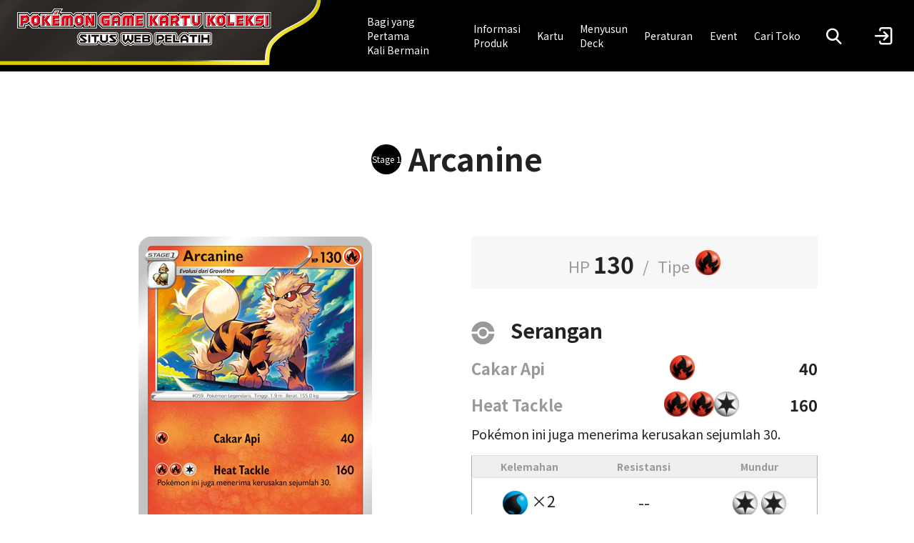

--- FILE ---
content_type: text/html; charset=UTF-8
request_url: https://asia.pokemon-card.com/id/card-search/detail/5443/
body_size: 23257
content:
<!DOCTYPE html>
<html lang="id">
    <head>
        <script async src="https://www.googletagmanager.com/gtag/js?id=UA-207741180-1"></script>
        <script>
            window.dataLayer = window.dataLayer || []
            function gtag() {
                dataLayer.push(arguments)
            }
            gtag('js', new Date())
            gtag('config', 'UA-207741180-1')
            gtag('config', 'G-37BZT5HRQK')
        </script>
        <script>(function(w,d,s,l,i){w[l]=w[l]||[];w[l].push({'gtm.start':
        new Date().getTime(),event:'gtm.js'});var f=d.getElementsByTagName(s)[0],
        j=d.createElement(s),dl=l!='dataLayer'?'&l='+l:'';j.async=true;j.src=
        'https://www.googletagmanager.com/gtm.js?id='+i+dl;f.parentNode.insertBefore(j,f);
        })(window,document,'script','dataLayer','GTM-WLJN47B');</script>
        <meta charset="UTF-8">
        <meta name="viewport" content="width=device-width, initial-scale=1.0">
        <title>Arcanine | Situs Web Pelatih</title>
        <link rel="preconnect" href="https://fonts.gstatic.com">
        <link href="https://fonts.googleapis.com/css2?family=Noto+Sans+JP:wght@400;700&display=swap" rel="stylesheet">

        <meta name="author" content="Pokémon">
                    <meta name="keyword" content="Arcanine,Pokémon Game Kartu Koleksi,Pokémon,pokemon">
            <meta name="description" content="Situs resmi yang menyampaikan cara bermain, produk, informasi event, dan lainnya terkait Pokémon Game Kartu Koleksi, laman [Arcanine].">
        
                    <meta property="og:title" content="Situs Web Pelatih">
            <meta property="og:type" content="website">
            <meta property="og:url" content="http://asia.pokemon-card.com/id/card-search/detail/5443/">
            <meta property="og:image" content="http://asia.pokemon-card.com/build/images/id/ogp/ogp.png">
            <meta property="og:site_name" content="Pokémon Game Kartu Koleksi Situs Web Pelatih">
                            <meta property="og:description" content="Situs resmi yang menyampaikan cara bermain, produk, informasi event, dan lainnya terkait Pokémon Game Kartu Koleksi, laman [Arcanine].">
                        <meta property="og:app_id" content="439325390737330">
                    <meta property="og:app_id" content="439325390737330">
                    <link rel="stylesheet" href="/build/vendors-node_modules_jquery-ui-timepicker-addon_dist_jquery-ui-timepicker-addon_min_css-node_-c3e24d.css"><link rel="stylesheet" href="/build/main.css">
                <script async src="https://tw-cdn.loycus.jp/script.min.js?whc=1731046888295"></script>
    </head>
    <body>
        <noscript><iframe src="https://www.googletagmanager.com/ns.html?id=GTM-WLJN47B"
        height="0" width="0" style="display:none;visibility:hidden"></iframe></noscript>
        <header class="navigationHeader id">
    <div class="logoArea">
        <a href="https://asia.pokemon-card.com/id/">
            <img
                class="logo"
                src="/build/images/id/header/logo.svg"
                alt="Pokémon Game Kartu Koleksi Situs Web Pelatih"
            >
        </a>
    </div>
    <nav class="siteLinkBox">
        <ul class="siteLink">
            <li class="siteLinkItem forBeginners">
                <a href="https://asia.pokemon-card.com/id/about/"><span>Bagi yang Pertama<br />
Kali Bermain<br />
</span></a>
            </li>
            <li class="siteLinkItem">
                <a href="https://asia.pokemon-card.com/id/products/">Informasi<br />
Produk<br />
</a>
            </li>
            <li class="siteLinkItem">
                <a href="https://asia.pokemon-card.com/id/card-search">Kartu</a>
            </li>
            <li class="siteLinkItem">
                <a href="https://asia.pokemon-card.com/id/deck/">Menyusun<br />
Deck<br />
</a>
            </li>
            <li class="siteLinkItem">
                <a href="https://asia.pokemon-card.com/id/rules/">Peraturan</a>
            </li>
            <li class="siteLinkItem">
                <a id="eventLink" href="https://asia.pokemon-card.com/id/event/">Event</a>
            </li>
            <li class="siteLinkItem">
                <a href="https://asia.pokemon-card.com/id/shopmap/">Cari Toko</a>
            </li>
        </ul>
    </nav>
    <nav>
        <ul class="menu">
            <li class="menuItem">
                <button
                    class="modalOpen headerSearchButton"
                    data-target="#headerSearchModal"
                >
                    <span class="icon-search"></span>
                </button>
            </li>
            <li class="menuItem">
                <a href="/id/mypage/">
                                        <img
                        src="/build/images/header/before_login.png"
                        alt="Login"
                    >
                                    </a>
            </li>
            <li class="siteLinkOpen">
                <button class="siteLinkOpenButton">
                    <span class="line"></span>
                    <span class="line"></span>
                    <span class="line"></span>
                </button>
            </li>
        </ul>
    </nav>
</header>


        <main class="content id">
            
<div class="wrapper">
    <header>
        <h1 class="pageHeader cardDetail">
                        <span class="evolveMarker">
                Stage 1
            </span>
                        Arcanine
        </h1>
    </header>
    <div class="cardDetailPage">
        <section class="imageColumn">
            <div class="cardImage">
                <img src="https://asia.pokemon-card.com/id/card-img/id00005443.png">
            </div>
        </section>

        <section class="cardInformationColumn">
                        <p class="mainInfomation">
                <span class="hitPoint">HP</span>
                <span class="number">130</span>
                <span class="slash">/</span>
                <span class="type">Tipe</span>
                <img src="https://asia.pokemon-card.com/various_images/energy/Fire.png">            </p>
            
            <div class="skillInformation">
                <h3 class="commonHeader">
                                    Serangan
                                </h3>
                                <div class="skill">
                    <p class="skillHeader">
                        <span class="skillName">Cakar Api</span>
                        <span class="skillCost">
                                                                                                                                                                                                            <img src="https://asia.pokemon-card.com/various_images/energy/Fire.png">
                                    
                                                                                    </span>
                        <span class="skillDamage">40</span>
                    </p>
                    <p class="skillEffect">
                        
                    </p>
                </div>
                                <div class="skill">
                    <p class="skillHeader">
                        <span class="skillName">Heat Tackle</span>
                        <span class="skillCost">
                                                                                                                                                                                                            <img src="https://asia.pokemon-card.com/various_images/energy/Fire.png">
                                    
                                                                                                                                                                                                                                            <img src="https://asia.pokemon-card.com/various_images/energy/Fire.png">
                                    
                                                                                                                                                                                                                                            <img src="https://asia.pokemon-card.com/various_images/energy/Colorless.png">
                                    
                                                                                    </span>
                        <span class="skillDamage">160</span>
                    </p>
                    <p class="skillEffect">
                        Pokémon ini juga menerima kerusakan sejumlah 30.
                    </p>
                </div>
                            </div>
                        <div class="subInformation">
                <table>
                    <tbody>
                        <tr>
                            <th>Kelemahan</th>
                            <th>Resistansi</th>
                            <th>Mundur</th>
                        </tr>
                        <tr>
                            <td class="weakpoint">
                                                                                                <img src="https://asia.pokemon-card.com/various_images/energy/Water.png">
                                                                ×2
                                                            </td>
                            <td class="resist">
                                                                --
                                                            </td>
                            <td class="escape">
                                                                                                    <img src="https://asia.pokemon-card.com/various_images/energy/Colorless.png">
                                                                    <img src="https://asia.pokemon-card.com/various_images/energy/Colorless.png">
                                                                                            </td>
                        </tr>
                    </tbody>
                </table>
            </div>
                    </section>

        <section class="expansionColumn">
            <p>
                <span class="expansionSymbol">
                    <img src="https://asia.pokemon-card.com/id/card-img/mark/アセット 5@4x.png">
                </span>
                <span class="alpha">
                    E
                </span>
                                    <span class="collectorNumber">
                        019/173
                    </span>
                            </p>
        </section>

        <section class="extraInformationColumn">
                                    <div class="evolution">
                <h3 class="commonHeader">
                    Evolusi
                </h3>
                <ul class="evolutionStep first">
                    <li class="step"><a href="http://asia.pokemon-card.com/id/card-search/list/?keyword=Growlithe&searchType=evolve">Growlithe</a></li>
                                            <li><ul class="evolutionStep second">
                                                <li class="step active"><a href="http://asia.pokemon-card.com/id/card-search/list/?keyword=Arcanine&searchType=evolve">Arcanine</a></li>
                                                                        <li class="step"><a href="http://asia.pokemon-card.com/id/card-search/list/?keyword=Arcanine ex&searchType=evolve">Arcanine ex</a></li>
                                                                        </ul></li>
                                    </ul>
            </div>
                                                <div class="extraInformation">
                                                <h3>No.59 Pokémon Legendaris</h3>
                                                <p class="size">
                                                        Tinggi<span class="value">1.9</span>
                            <span class="slash">/</span>
                                                                                    Berat<span class="value">155.0</span>
                                                    </p>
                                                <p class="discription">
                            Pokémon cantik yang telah memikat banyak orang sejak zaman dahulu. Arcanine berlari dengan gesit bagaikan terbang.
                        </p>
                                            </div>
                            
                                    <div class="illustrator">
                <h3>Ilustrator</h3>
                <a href="/id/card-search/list/?illustratorName=Yuu%20Nishida">Yuu Nishida</a>
            </div>
                        
            <div class="qaLink">
                <a href="/id/rules/search/?keyword=Arcanine">Q &amp; A kartu ini</a>
            </div>
        </section>

        <section class="expansionLinkColumn">
            <h3>Ada di produk</h3>
            <a href="/id/card-search/list/?expansionCodes=SCE">
                V Starter Deck Kebangkitan
            </a>
        </section>

        <div class="buttonBlock">
            <button class="button leftArrow large secondary backButton">Kembali</button>
        </div>
    </div>
</div>

<nav class="breadcrumbs">
    <ol>
        <li class="top"><a href="https://asia.pokemon-card.com/id/">TOP</a></li>
                        <li><a href="/id/card-search/">Kartu</a></li>
                                <li><a href="/id/card-search/list/">Hasil Pencarian Kartu</a></li>
                                <li class="current">
            Arcanine
            
        </li>
                    </ol>
</nav>

<script src="/build/runtime.js" defer></script><script src="/build/vendors-node_modules_jquery_dist_jquery_js.js" defer></script><script src="/build/pages/cardDetail.js" defer></script>

        </main>

        <footer class="footer">
    <script>
        document.addEventListener('DOMContentLoaded', function() {
            let currentYear = Array.from(document.getElementsByClassName("current-year"))
            currentYear.forEach(function( value ) {
                value.innerText = new Date().getFullYear();
            });
        });
    </script>
    <div class="footerWrapper">
        <section class="contact">
            <a href="/id/contact/">
                <button class="button arrow large contactButton">
                    Contact
                </button>
            </a>
        </section>
        <nav class="siteLink">
            <ul>
                <li class="siteLinkItem"><a href="https://asia.pokemon-card.com/id/sitemap/">Site Map</a></li>
                <li class="siteLinkItem"><a href="https://asia.pokemon-card.com/id/policy/">Term of Use</a></li>
                <li class="siteLinkItem"><a href="https://id.portal-pokemon.com/privacypolicy/" target="_blank" rel="noopener">Privacy Notice</a></li>
            </ul>
        </nav>
        <nav class="outerSiteLink">
            <ul>
                <li class="siteLinkItem"><a href="https://asia.pokemon-card.com/">Pokémon Trading Card Game Website</a></li>
                <li class="siteLinkItem"><a href="https://id.portal-pokemon.com" target="_blank" rel="noopener">The official Pokemon Website</a></li>
                <li class="siteLinkItem"><a href="https://pacs.portal-pokemon.com/2025-26/id/?utm_source=tr-website&utm_medium=referral&utm_campaign=pacs-2025-26" target="_blank" rel="noopener">Pokémon Asia Championship Series WEB Site</a></li>
            </ul>
        </nav>
        <section class="note">
            <p>©<span class="current-year"></span> Pokémon. ©1995 - <span class="current-year"></span> Nintendo/Creatures Inc./GAME FREAK inc.</p>
            <p>TM, Ⓡ, and character names are trademarks of Nintendo.</p>
        </section>
    </div>
</footer>

        <div id="headerSearchModal" class="modal headerSearchModal">
    <div class="modalWrapper">
        <div class="modalWindow">
            <div class="close">
                <button class="closeButton" type="button">close</button>
            </div>
            <div class="headerWrapper">
                <div class="spClose"></div>
            </div>
            <div class="modalBody">
                <div class="headerSearch-tabs">
                    <button data-tabname="tabContentCard" class="tabButton card selected">Kartu</button>
                    <button data-tabname="tabContentQA" class="tabButton qa">Q&A</button>
                </div>
                <div class="headerSearch-content">
                    <div id="tabContentCard" class="tabContent tabContentCard show">
                        <form action="/id/card-search/list/" method="POST">
                            <div class="searchBox">
                                <div class="keywordButton">
                                    <div class="keyword">
                                        <input type="text" id="header_keyword" name="keyword" placeholder="Persempit dengan kata kunci">
                                    </div>
                                    <button class="button search searchButton">Cari</button>
                                </div>
                                <div class="cardTypeSelector">
                                    <h5 class="cardTypeLabel">Jenis kartu</h5>
                                    <div class="cardTypes">
                                        <div class="inputInline">
                                            <input class="cardTypeOption" id="headerCardTypeAll" type="radio" name="cardType" value="all" checked>
                                            <label for="headerCardTypeAll" class="radio">
                                                Semua
                                            </label>
                                                                                        <input class="cardTypeOption" id="header_Pokemon" type="radio" name="cardType" value="1">
                                            <label for="header_Pokemon" class="radio">
                                                Pokémon
                                            </label>
                                                                                        <input class="cardTypeOption" id="header_Trainers" type="radio" name="cardType" value="2">
                                            <label for="header_Trainers" class="radio">
                                                Trainer
                                            </label>
                                                                                        <input class="cardTypeOption" id="header_Energy" type="radio" name="cardType" value="3">
                                            <label for="header_Energy" class="radio">
                                                Energi
                                            </label>
                                                                                    </div>
                                    </div>
                                </div>
                                <div class="spSearchButton">
                                    <button class="button search searchButton">Cari</button>
                                </div>
                            </div>
                        </form>
                    </div>
                    <div id="tabContentQA" class="tabContent tabContentQA">
                        <form action="/id/rules/search/" method="POST">
                            <div class="searchBox">
                                <div class="keywordButton">
                                    <div class="keyword">
                                        <input type="text" id="header_qa_keyword" name="keyword" placeholder="Persempit dengan kata kunci">
                                    </div>
                                    <button class="button search searchButton">Cari</button>
                                </div>
                                <div class="regulationSelector">
                                    <h5 class="regulationLabel">Regulasi</h5>
                                    <div class="regulations">
                                        <div class="inputInline">
                                            <input id="headerRegulationAll" type="radio" name="regulation" value="all" checked>
                                            <label for="headerRegulationAll" class="regulation radio">
                                                Semua
                                            </label>
                                                                                        <input id="header_regulationStandard" type="radio" name="regulation" value="1" >
                                            <label for="header_regulationStandard" class="regulation radio">
                                                Standar
                                            </label>
                                                                                        <input id="header_regulationWide" type="radio" name="regulation" value="2" >
                                            <label for="header_regulationWide" class="regulation radio">
                                                Luas
                                            </label>
                                                                                        <input id="header_regulationOthers" type="radio" name="regulation" value="3" >
                                            <label for="header_regulationOthers" class="regulation radio">
                                                Lainnya
                                            </label>
                                                                                    </div>
                                    </div>
                                </div>
                                <div class="spSearchButton">
                                    <button class="button search searchButton">Cari</button>
                                </div>
                            </div>
                        </form>
                    </div>
                </div>
            </div>
            <div class="bottomClose">
                <button class="bottomCloseButton button secondary" type="button">Tutup</button>
            </div>
        </div>
    </div>
</div>
        <button id="toTopButton" type="button" class="button toTopButton"></button>


                    <script src="/build/vendors-node_modules_core-js_internals_export_js-node_modules_core-js_internals_object-keys_js.js" defer></script><script src="/build/vendors-node_modules_core-js_modules_es_array_find_js-node_modules_core-js_modules_es_object_-823ffa.js" defer></script><script src="/build/vendors-node_modules_core-js_modules_es_array_concat_js-node_modules_core-js_modules_es_array-9a1f35.js" defer></script><script src="/build/vendors-node_modules_jquery-ui-timepicker-addon_dist_jquery-ui-timepicker-addon_min_js-node_m-cc9136.js" defer></script><script src="/build/app.js" defer></script>
                    </body>
</html>


--- FILE ---
content_type: image/svg+xml
request_url: https://asia.pokemon-card.com/build/images/id/header/logo.svg
body_size: 27059
content:
<?xml version="1.0" encoding="UTF-8"?><svg id="_レイヤー_2" xmlns="http://www.w3.org/2000/svg" viewBox="0 0 688.97 100.45" width="356.372"><defs><style>.cls-1{fill:#fff;}.cls-2{fill:#e60012;}.cls-3{fill:#160a0a;}</style></defs><g id="logo4C"><g><g><path class="cls-1" d="M274.29,80.75l-.8-.67c.99-1.21,1.55-2.75,1.55-4.37v-4.9c0-3.83-3.11-6.94-6.94-6.94h-94.74c-2.19,0-4.28,1.05-5.58,2.82l-4.22,5.72c-2.22,3.02-1.67,7.21,1.26,9.54l.7,.56-1.4,1.38c-1.31,1.28-2.06,3.07-2.08,4.9-.01,1.83,.72,3.63,2.01,4.93l3,3.03c1.29,1.31,3.09,2.06,4.93,2.06h42.41c3.54,0,6.48-2.67,6.89-6.11l4.03,4.06c1.29,1.3,3.09,2.05,4.92,2.05h11.1c1.78,0,3.53-.7,4.81-1.94,1.27,1.22,2.98,1.94,4.81,1.94h14.48c2.14,0,4.2-1.02,5.5-2.72l4.44-5.79c2.27-2.96,1.81-7.15-1.06-9.55Z"/><path class="cls-1" d="M368.06,78.54v-3.92c0-1.84-.75-3.63-2.05-4.93l-3.85-3.82c-1.31-1.3-3.04-2.01-4.88-2.01h-70.64c-3.83,0-6.94,3.11-6.94,6.94v15.4c0,1.78,.67,3.47,1.9,4.77l6.91,7.3c1.3,1.38,3.14,2.17,5.04,2.17,1.9,0,3.74-.79,5.04-2.17l2.23-2.36,2.23,2.36c1.3,1.37,3.13,2.17,5.02,2.17,1.9,0,3.73-.78,5.03-2.13l.9-.93c1.19,.91,2.66,1.42,4.21,1.42h39.24c1.85,0,3.6-.72,4.91-2.03l3.82-3.82c1.31-1.31,2.03-3.05,2.03-4.9v-3.85c0-1.04-.23-2.05-.67-2.98,.35-.84,.54-1.75,.54-2.68Z"/><path class="cls-1" d="M522.06,63.87h-54.32c-2.11,0-4.02,.93-5.3,2.45l-.69-.71c-1.3-1.34-3.11-2.1-4.98-2.1h-5.86c-1.86,0-3.67,.76-4.97,2.09l-7.93,8.13c-1.27,1.3-1.97,3.02-1.97,4.85v1.26h-1.15v-9.02c0-3.83-3.11-6.94-6.94-6.94h-49.91c-3.83,0-6.94,3.11-6.94,6.94v21.06c0,3.83,3.11,6.94,6.94,6.94h5.33c3.34,0,6.14-2.38,6.79-5.53h3.6c.37,0,.74-.03,1.1-.09,.62,3.19,3.44,5.61,6.81,5.61h120.38c3.83,0,6.94-3.11,6.94-6.94v-21.06c0-3.83-3.11-6.94-6.94-6.94Z"/><rect class="cls-1" x="506.35" y="9.66" width="182.62" height="43.93"/><polygon class="cls-1" points="492.21 53.6 493.03 53.6 493.62 53.01 503.67 42.98 504.26 42.39 504.26 41.56 504.26 11.66 504.26 9.66 502.26 9.66 350.2 9.66 350.2 53.59 492.21 53.6"/><polygon class="cls-1" points="214.06 53.6 216.06 53.6 216.06 51.6 216.06 11.66 216.06 9.66 214.06 9.66 158.4 9.66 152.57 15.47 146.74 9.66 118.27 9.66 124.42 0 99.93 0 93.78 9.66 40.27 9.66 34.44 15.47 28.62 9.66 0 9.66 0 53.6 23.73 53.6 23.73 46.57 28.62 46.57 30.92 44.27 40.27 53.6 214.06 53.6"/><polygon class="cls-1" points="229.38 53.6 348.11 53.6 348.11 9.66 287.46 9.66 281.63 15.47 275.8 9.66 229.38 9.66 218.15 20.86 218.15 42.39 229.38 53.6"/></g><g><g><g><path class="cls-3" d="M270.38,80.09c1.58-.82,2.66-2.48,2.66-4.38v-4.9c0-2.72-2.21-4.94-4.94-4.94h-94.74c-1.56,0-3.05,.75-3.97,2.01l-4.23,5.72c-1.58,2.15-1.19,5.13,.89,6.79l2.47,1.97-3.01,2.96c-.93,.91-1.47,2.18-1.48,3.49,0,1.3,.51,2.58,1.43,3.51l3,3.03c.92,.93,2.2,1.46,3.51,1.46h42.41c2.72,0,4.94-2.21,4.94-4.94v-1.84h2.12l5.28,5.32c.92,.93,2.2,1.46,3.5,1.46h11.1c1.31,0,2.59-.54,3.51-1.47l1.55-1.57c.74,1.78,2.51,3.04,4.56,3.04h14.48c1.52,0,2.99-.72,3.92-1.93l4.44-5.79c1.62-2.11,1.29-5.09-.75-6.79l-2.63-2.2Z"/><path class="cls-3" d="M366.06,78.54v-3.92c0-1.31-.53-2.59-1.46-3.51l-3.85-3.82c-.93-.92-2.16-1.43-3.48-1.43h-70.64c-2.72,0-4.94,2.21-4.94,4.94v15.4c0,1.27,.48,2.47,1.35,3.39l6.91,7.3c.93,.98,2.24,1.54,3.59,1.54,1.35,0,2.66-.56,3.59-1.55l3.68-3.9,3.68,3.9c.92,.98,2.22,1.54,3.57,1.55,1.36,0,2.66-.55,3.58-1.52l2.36-2.46c.87,1.4,2.43,2.33,4.19,2.33h39.24c1.32,0,2.56-.51,3.49-1.45l3.82-3.82c.93-.93,1.45-2.17,1.45-3.49v-3.85c0-1.06-.34-2.08-.96-2.92,.54-.8,.83-1.75,.83-2.74Z"/><path class="cls-3" d="M522.06,65.87h-54.32c-2.34,0-4.31,1.64-4.81,3.83l-2.62-2.7c-.92-.95-2.21-1.5-3.54-1.5h-5.86c-1.32,0-2.61,.54-3.53,1.49l-7.93,8.13c-.9,.93-1.4,2.15-1.4,3.45v3.26h-5.15v-11.02c0-2.72-2.21-4.94-4.94-4.94h-49.91c-2.72,0-4.94,2.21-4.94,4.94v21.06c0,2.72,2.21,4.94,4.94,4.94h5.33c2.72,0,4.94-2.21,4.94-4.94v-.59h5.46c1.09,0,2.12-.35,2.98-1v1.59c0,2.72,2.21,4.94,4.94,4.94h120.38c2.72,0,4.94-2.21,4.94-4.94v-21.06c0-2.72-2.21-4.94-4.94-4.94Z"/></g><g><path class="cls-1" d="M264.99,78.45h3.11c1.51,0,2.74-1.23,2.74-2.74v-4.9c0-1.51-1.23-2.74-2.74-2.74h-94.74c-.87,0-1.69,.41-2.21,1.11l-4.23,5.73c-.87,1.19-.65,2.85,.5,3.77l4.87,3.88c-.59,.06-1.17,.32-1.63,.77l-3.62,3.55c-.52,.51-.81,1.21-.82,1.94,0,.73,.28,1.43,.79,1.95l3,3.03c.51,.52,1.22,.81,1.95,.81h42.41c1.51,0,2.74-1.23,2.74-2.74v-4.03h5.23l5.92,5.97c.51,.52,1.21,.81,1.94,.81h11.1c.73,0,1.44-.29,1.95-.82l4.93-5v3.07c0,1.51,1.23,2.74,2.74,2.74h14.48c.85,0,1.66-.4,2.17-1.07l4.44-5.79c.89-1.17,.71-2.83-.42-3.77l-6.61-5.52Z"/><path class="cls-1" d="M362.25,81.29l.82-.82c.51-.51,.8-1.21,.8-1.94v-3.92c0-.73-.29-1.43-.81-1.95l-3.85-3.82c-.51-.51-1.21-.79-1.93-.79h-70.64c-1.51,0-2.74,1.23-2.74,2.74v15.4c0,.7,.27,1.37,.75,1.88l6.91,7.3c.52,.55,1.24,.86,1.99,.86h0c.75,0,1.47-.31,1.99-.86l5.28-5.59,5.28,5.59c.52,.55,1.23,.86,1.98,.86h.01c.75,0,1.46-.3,1.98-.84l5.4-5.63v2.09c0,1.51,1.23,2.74,2.74,2.74h39.24c.73,0,1.42-.29,1.94-.8l3.82-3.82c.51-.51,.8-1.21,.8-1.94v-3.85c0-.72-.28-1.4-.78-1.92l-.97-.99Z"/><path class="cls-1" d="M522.06,68.06h-54.32c-1.51,0-2.74,1.23-2.74,2.74v4.18l-6.27-6.45c-.52-.53-1.23-.83-1.97-.83h-5.86c-.74,0-1.45,.3-1.96,.83l-7.93,8.13c-.5,.51-.78,1.2-.78,1.91v5.49c-.12-.02-.24-.04-.37-.04h-9.17v-13.22c0-1.51-1.23-2.74-2.74-2.74h-49.91c-1.51,0-2.74,1.23-2.74,2.74v21.06c0,1.51,1.23,2.74,2.74,2.74h5.33c1.51,0,2.74-1.23,2.74-2.74v-2.79h7.66c.73,0,1.42-.29,1.94-.8l3.23-3.23v6.82c0,1.51,1.23,2.74,2.74,2.74h120.38c1.51,0,2.74-1.23,2.74-2.74v-21.06c0-1.51-1.23-2.74-2.74-2.74Z"/></g><g><polygon class="cls-3" points="176.5 75.41 183.64 75.41 185.55 77.32 189.17 73.7 186.14 70.64 173.47 70.64 169.13 76.53 182.46 87.16 182.46 87.26 174.63 87.26 172.58 85.28 168.97 88.84 172.12 92.03 185.29 92.03 189.86 86.04 176.4 75.58 176.5 75.41"/><rect class="cls-3" x="192.97" y="70.8" width="5.33" height="21.06"/><polygon class="cls-3" points="201.41 75.81 208.98 75.81 208.98 91.86 214.37 91.86 214.37 75.81 221.97 75.81 221.97 70.8 201.41 70.8 201.41 75.81"/><polygon class="cls-3" points="241.11 84.59 238.7 87.03 232.88 87.03 230.41 84.53 230.41 70.8 225.08 70.8 225.08 86.7 230.38 92.03 241.14 92.03 246.44 86.66 246.44 70.8 241.11 70.8 241.11 84.59"/><polygon class="cls-3" points="268.1 75.71 268.1 70.8 253.79 70.8 249.54 76.56 261.85 86.96 250.93 86.96 250.93 91.86 265.4 91.86 269.84 86.07 257.44 75.71 268.1 75.71"/><polygon class="cls-3" points="309.73 84 308.05 85.71 303.55 81.04 303.55 71.96 298.18 71.96 298.18 81.1 293.71 85.71 291.96 83.93 291.96 70.8 286.63 70.8 286.63 86.2 293.54 93.51 300.81 85.81 308.09 93.51 315.09 86.2 315.09 70.8 309.73 70.8 309.73 84"/><polygon class="cls-3" points="323.4 83.7 334.79 83.7 334.79 78.8 323.4 78.8 323.4 75.51 336.04 75.51 336.04 70.8 318.2 70.8 318.2 91.86 336.17 91.86 336.17 87.16 323.4 87.16 323.4 83.7"/><path class="cls-3" d="M361.12,78.54v-3.92l-3.85-3.82h-18v21.06h18.16l3.82-3.82v-3.85l-2.86-2.93,2.73-2.73Zm-16.52-3.26h9.77l1.61,1.58v.2l-2.01,2.04h-9.38v-3.82Zm9.97,12.11h-9.97v-3.85h9.41l2.2,2.24-1.65,1.61Z"/><path class="cls-3" d="M378.04,70.8v21.06h5.33v-5.53h10.4l4.8-4.8v-5.96l-4.8-4.77h-15.73Zm15,9.05l-1.65,1.68h-8.03v-5.79h7.96l1.71,1.74v2.37Z"/><polygon class="cls-3" points="406.88 83.7 418.27 83.7 418.27 78.8 406.88 78.8 406.88 75.51 419.52 75.51 419.52 70.8 401.68 70.8 401.68 91.86 419.65 91.86 419.65 87.16 406.88 87.16 406.88 83.7"/><polygon class="cls-3" points="427.96 70.8 422.63 70.8 422.63 91.86 439.87 91.86 439.87 86.76 427.96 86.76 427.96 70.8"/><path class="cls-3" d="M450.91,70.44l-7.93,8.13v13.29h5.27v-5.13h11.09v5.13h5.3v-13.33l-7.86-8.09h-5.86Zm8.42,11.68h-11.09v-1.94l5.56-5.36,5.53,5.43v1.88Z"/><polygon class="cls-3" points="467.74 75.81 475.31 75.81 475.31 91.86 480.7 91.86 480.7 75.81 488.3 75.81 488.3 70.8 467.74 70.8 467.74 75.81"/><rect class="cls-3" x="491.41" y="70.8" width="5.33" height="21.06"/><polygon class="cls-3" points="516.73 70.8 516.73 78.73 505.18 78.73 505.18 70.8 499.85 70.8 499.85 91.86 505.18 91.86 505.18 83.8 516.73 83.8 516.73 91.86 522.06 91.86 522.06 70.8 516.73 70.8"/></g></g><g><g><polygon class="cls-3" points="562.8 11.66 562.8 14.91 559.54 11.66 508.35 11.66 508.35 51.59 559.55 51.59 562.8 48.35 562.8 51.59 663.99 51.6 667.25 48.35 667.25 51.59 686.97 51.59 686.97 11.66 562.8 11.66"/><path class="cls-3" d="M437.39,11.66v3.25l-3.25-3.25h-25.78v3.25l-3.26-3.25h-52.89V51.59h140.01s10.05-10.03,10.05-10.03V11.66h-64.87Z"/><polygon class="cls-3" points="178.21 14.91 174.96 11.66 159.23 11.66 152.57 18.3 145.92 11.66 122.77 11.66 119.51 14.91 119.51 11.66 114.63 11.66 120.78 2 101.03 2 94.88 11.66 60.08 11.66 60.08 14.91 56.83 11.66 41.1 11.66 34.44 18.3 27.79 11.66 2 11.66 2 51.6 21.73 51.6 21.73 44.57 27.79 44.57 31.04 41.33 31.04 41.56 41.1 51.6 56.83 51.6 60.08 48.35 60.08 51.6 155.97 51.6 155.97 48.35 159.22 51.6 174.96 51.6 178.21 48.35 178.21 51.6 214.06 51.6 214.06 11.66 178.21 11.66 178.21 14.91"/><polygon class="cls-3" points="314.69 14.91 311.44 11.66 288.29 11.66 281.63 18.3 274.98 11.66 259.24 11.66 255.99 14.91 255.99 11.66 230.2 11.66 220.15 21.69 220.15 41.56 230.2 51.6 346.11 51.6 346.11 11.66 314.69 11.66 314.69 14.91"/></g><g><polygon class="cls-1" points="565.63 14.5 565.63 21.74 558.37 14.5 511.18 14.5 511.18 48.76 558.37 48.76 565.63 41.52 565.63 48.76 662.82 48.77 670.08 41.53 670.08 48.76 684.14 48.76 684.14 14.5 565.63 14.5"/><polygon class="cls-1" points="440.22 14.5 440.22 21.74 432.96 14.5 411.18 14.5 411.18 21.74 403.92 14.5 355.03 14.5 355.03 48.76 491.03 48.76 499.42 40.39 499.42 14.5 440.22 14.5"/><polygon class="cls-1" points="197.16 14.5 197.16 19.95 193.8 14.5 181.05 14.49 181.05 21.74 173.79 14.49 160.4 14.49 152.57 22.3 144.74 14.5 123.94 14.5 116.68 21.74 116.68 14.5 109.46 14.5 115.61 4.84 102.58 4.84 96.43 14.5 62.92 14.5 62.92 21.74 55.66 14.5 42.27 14.5 34.44 22.3 26.62 14.5 4.84 14.5 4.84 48.76 18.9 48.76 18.9 41.74 26.62 41.74 33.88 34.49 33.88 40.39 42.27 48.76 55.66 48.76 62.92 41.52 62.92 48.76 153.14 48.76 153.14 41.52 160.4 48.76 173.79 48.76 181.05 41.52 181.05 48.76 195.11 48.76 195.11 43.31 198.46 48.76 211.23 48.76 211.22 14.5 197.16 14.5"/><polygon class="cls-1" points="317.53 21.74 310.27 14.5 289.46 14.5 281.63 22.3 273.8 14.5 260.42 14.5 253.16 21.74 253.16 14.5 231.38 14.5 222.98 22.87 222.98 40.39 231.38 48.76 343.27 48.76 343.27 14.5 317.53 14.5 317.53 21.74"/></g><g><rect class="cls-3" x="672.32" y="16.74" width="9.59" height="29.77"/><polygon class="cls-3" points="651.29 16.74 644.21 23.8 644.21 35.27 659.26 35.27 659.26 35.56 657.73 37.1 644.21 37.1 644.21 46.53 661.9 46.53 668.97 39.46 668.97 27.99 653.9 27.99 653.9 27.7 655.46 26.16 668.97 26.16 668.97 16.74 651.29 16.74"/><polygon class="cls-3" points="643.45 16.74 631.82 16.74 626.69 24.18 626.69 16.74 617.09 16.74 617.09 46.52 626.69 46.52 626.69 39.08 631.82 46.52 643.45 46.52 633.16 31.62 643.45 16.74"/><polygon class="cls-3" points="592.49 16.74 592.49 46.52 613.75 46.52 613.75 37.06 602.06 37.06 602.06 35.1 613.75 35.1 613.75 28.16 602.06 28.16 602.06 26.16 613.75 26.16 613.75 16.74 592.49 16.74"/><polygon class="cls-3" points="577.46 37.06 577.46 16.74 567.87 16.74 567.87 46.52 589.15 46.52 589.15 37.06 577.46 37.06"/><path class="cls-3" d="M557.45,16.74h-11.53l-7.09,7.05v15.66l7.09,7.05h11.53l7.07-7.05v-15.66l-7.07-7.05Zm-2.61,18.82l-1.56,1.54h-3.21l-1.54-1.54v-7.86l1.54-1.54h3.21l1.56,1.54v7.86Z"/><polygon class="cls-3" points="529.49 31.62 539.75 16.74 528.14 16.74 523.01 24.18 523.01 16.74 513.42 16.74 513.42 46.52 523.01 46.52 523.01 39.08 528.14 46.52 539.75 46.52 529.49 31.62"/><polygon class="cls-3" points="487.49 16.74 487.49 35.56 485.95 37.1 482.74 37.1 481.19 35.56 481.19 16.74 471.5 16.74 471.5 39.46 478.57 46.52 490.1 46.52 497.18 39.46 497.18 16.74 487.49 16.74"/><polygon class="cls-3" points="442.46 16.74 442.46 26.2 450.51 26.2 450.51 46.52 460.1 46.52 460.1 26.2 468.15 26.2 468.15 16.74 442.46 16.74"/><path class="cls-3" d="M434.4,37.12l4.71-4.69v-8.63l-7.07-7.05h-18.62v29.77h9.59v-7.02h1.42l4.84,7.02h11.63l-6.5-9.4Zm-4.98-8.59l-1.56,1.54h-4.75v-3.9h4.75l1.56,1.54v.83Z"/><path class="cls-3" d="M403,16.74h-11.53l-7.09,7.05v22.72h9.71v-7.02h6.3v7.02h9.69V23.8l-7.07-7.05Zm-2.61,13.32h-6.3v-2.36l1.54-1.54h3.21l1.56,1.54v2.36Z"/><polygon class="cls-3" points="383.6 16.74 371.99 16.74 366.86 24.18 366.86 16.74 357.27 16.74 357.27 46.52 366.86 46.52 366.86 39.08 371.99 46.52 383.6 46.52 373.34 31.62 383.6 16.74"/><polygon class="cls-3" points="319.77 46.52 341.03 46.52 341.03 37.06 329.34 37.06 329.34 35.1 341.03 35.1 341.03 28.16 329.34 28.16 329.34 26.16 341.03 26.16 341.03 16.74 319.77 16.74 319.77 46.52"/><polygon class="cls-3" points="290.38 16.74 283.37 23.74 283.31 23.8 283.31 46.52 293 46.52 293 26.14 295.07 26.14 295.07 46.52 304.66 46.52 304.66 26.14 306.72 26.14 306.72 46.52 316.43 46.52 316.43 23.8 309.33 16.74 290.38 16.74"/><path class="cls-3" d="M261.34,16.74l-7.07,7.05v22.72h9.69v-7.02h6.3v7.02h9.71V23.8l-7.09-7.05h-11.53Zm8.92,10.96v2.36h-6.3v-2.36l1.56-1.54h3.21l1.54,1.54Z"/><polygon class="cls-3" points="225.28 23.74 225.22 23.8 225.22 39.46 232.3 46.52 250.92 46.52 250.92 27.99 236.76 27.99 236.76 35.27 241.33 35.27 241.33 37.1 236.47 37.1 234.93 35.56 234.93 27.7 236.47 26.16 250.92 26.16 250.92 16.74 232.3 16.74 225.28 23.74"/><polygon class="cls-3" points="199.39 27.85 192.55 16.74 183.28 16.72 183.28 46.52 192.88 46.52 192.88 35.43 199.72 46.52 208.98 46.52 208.98 16.74 199.39 16.74 199.39 27.85"/><path class="cls-3" d="M161.32,16.72l-7.02,7.02-.06,.06v15.66l7.07,7.05h11.55l7.07-7.05v-15.66l-7.07-7.07h-11.55Zm2.63,18.84v-7.86l1.54-1.54h3.21l1.54,1.54v7.86l-1.54,1.54h-3.21l-1.54-1.54Z"/><polygon class="cls-3" points="124.85 16.74 117.84 23.74 117.78 23.8 117.78 46.52 127.49 46.52 127.49 26.14 129.54 26.14 129.54 46.52 139.13 46.52 139.13 26.14 141.19 26.14 141.19 46.52 150.9 46.52 150.9 23.8 143.82 16.74 124.85 16.74"/><polygon class="cls-3" points="111.53 7.07 103.81 7.07 98.96 14.69 106.69 14.69 111.53 7.07"/><polygon class="cls-3" points="93.16 46.52 114.44 46.52 114.44 37.06 102.75 37.06 102.75 35.1 114.44 35.1 114.44 28.16 102.75 28.16 102.75 26.16 114.44 26.16 114.44 16.74 93.16 16.74 93.16 46.52"/><polygon class="cls-3" points="79.88 16.74 74.75 24.18 74.75 16.74 65.15 16.74 65.15 46.52 74.75 46.52 74.75 39.08 79.88 46.52 91.51 46.52 81.22 31.64 91.51 16.74 79.88 16.74"/><path class="cls-3" d="M43.2,16.74l-7.09,7.05v15.66l7.09,7.05h11.53l7.07-7.05v-15.66l-7.07-7.05h-11.53Zm2.61,18.82v-7.86l1.54-1.54h3.21l1.56,1.54v7.86l-1.56,1.54h-3.21l-1.54-1.54Z"/><path class="cls-3" d="M7.07,16.74v29.77h9.59v-7.02h9.03l7.07-7.07v-8.63l-7.07-7.05H7.07Zm9.71,13.32v-3.9h4.75l1.56,1.54v.83l-1.56,1.54h-4.75Z"/></g><g><path class="cls-2" d="M546.32,17.73l-6.5,6.48v14.84l6.5,6.48h10.72l6.5-6.48v-14.84l-6.5-6.48h-10.72Zm9.5,18.24l-2.13,2.12h-4.03l-2.13-2.12v-8.67l2.13-2.12h4.03l2.13,2.12v8.67Z"/><polygon class="cls-2" points="632.34 17.73 625.69 27.37 625.69 17.73 618.09 17.73 618.09 45.53 625.69 45.53 625.69 35.89 632.34 45.53 641.55 45.53 631.96 31.63 641.55 17.73 632.34 17.73"/><polygon class="cls-2" points="372.51 17.73 365.86 27.37 365.86 17.73 358.26 17.73 358.26 45.53 365.86 45.53 365.86 35.89 372.51 45.53 381.72 45.53 372.13 31.63 381.72 17.73 372.51 17.73"/><polygon class="cls-2" points="528.66 17.73 522.01 27.37 522.01 17.73 514.41 17.73 514.41 45.53 522.01 45.53 522.01 35.89 528.66 45.53 537.87 45.53 528.28 31.63 537.87 17.73 528.66 17.73"/><polygon class="cls-2" points="593.48 45.53 612.77 45.53 612.77 38.05 601.08 38.05 601.08 34.11 612.77 34.11 612.77 29.15 601.08 29.15 601.08 25.18 612.77 25.18 612.77 17.73 593.48 17.73 593.48 45.53"/><polygon class="cls-2" points="576.46 17.73 568.86 17.73 568.86 45.53 588.15 45.53 588.15 38.05 576.46 38.05 576.46 17.73"/><polygon class="cls-2" points="443.45 17.73 443.45 25.2 451.51 25.2 451.51 45.53 459.1 45.53 459.1 25.2 467.16 25.2 467.16 17.73 443.45 17.73"/><polygon class="cls-2" points="652.92 27.29 655.05 25.17 667.98 25.17 667.98 17.73 651.7 17.73 645.2 24.21 645.2 34.28 660.26 34.28 660.26 35.97 658.14 38.09 645.2 38.09 645.2 45.54 661.48 45.54 667.98 39.06 667.98 28.98 652.92 28.98 652.92 27.29"/><path class="cls-2" d="M438.12,32.02v-7.81l-6.5-6.48h-17.21v27.8h7.6v-7.02h2.94l4.85,7.03h9.21l-5.88-8.52,5-4.99Zm-7.71-3.08l-2.13,2.12h-6.16v-5.89h6.16l2.13,2.12v1.65Z"/><path class="cls-2" d="M391.87,17.73l-6.5,6.48v21.32h7.71s0-7.03,0-7.03h8.29v7.03h7.71V24.21l-6.5-6.48h-10.72Zm9.5,13.34h-8.29v-3.77l2.13-2.12h4.03l2.13,2.12v3.77Z"/><rect class="cls-2" x="673.31" y="17.73" width="7.6" height="27.8"/><polygon class="cls-2" points="488.48 35.97 486.35 38.09 482.33 38.09 480.2 35.97 480.2 17.73 472.49 17.73 472.49 39.05 478.98 45.53 489.7 45.53 496.19 39.05 496.19 17.73 488.48 17.73 488.48 35.97"/><path class="cls-2" d="M43.61,17.73l-6.5,6.48v14.84l6.5,6.48h10.72l6.5-6.48v-14.84l-6.5-6.48h-10.72Zm9.5,18.24l-2.13,2.12h-4.03l-2.13-2.12v-8.67l2.13-2.12h4.03l2.13,2.12v8.67Z"/><path class="cls-2" d="M161.73,17.73l-6.5,6.48v14.84l6.5,6.48h10.72l6.5-6.48v-14.84l-6.5-6.48h-10.72Zm9.5,18.24l-2.13,2.12h-4.03l-2.13-2.12v-8.67l2.13-2.12h4.03l2.13,2.12v8.67Z"/><path class="cls-2" d="M8.07,17.73v27.8h7.6v-7.02h9.62l6.5-6.48v-7.81l-6.5-6.48H8.07Zm16,11.21l-2.13,2.12h-6.16v-5.89h6.16l2.13,2.12v1.65Z"/><polygon class="cls-2" points="125.27 17.73 118.78 24.21 118.78 45.53 126.49 45.53 126.49 25.14 130.54 25.14 130.54 45.53 138.14 45.53 138.14 25.14 142.19 25.14 142.19 45.53 149.91 45.53 149.91 24.21 143.41 17.73 125.27 17.73"/><polygon class="cls-2" points="80.4 17.73 73.75 27.37 73.75 17.73 66.15 17.73 66.15 45.53 73.75 45.53 73.75 35.89 80.4 45.53 89.61 45.53 80.02 31.63 89.61 17.73 80.4 17.73"/><polygon class="cls-2" points="200.39 17.73 200.39 31.35 192 17.73 184.28 17.73 184.28 45.53 191.87 45.53 191.87 31.91 200.27 45.53 207.99 45.53 207.99 17.73 200.39 17.73"/><polygon class="cls-2" points="109.72 8.07 104.36 8.07 100.77 13.7 106.14 13.7 109.72 8.07"/><polygon class="cls-2" points="94.16 45.53 113.45 45.53 113.45 38.05 101.76 38.05 101.76 34.11 113.45 34.11 113.45 29.15 101.76 29.15 101.76 25.18 113.45 25.18 113.45 17.73 94.16 17.73 94.16 45.53"/><polygon class="cls-2" points="290.8 17.73 284.3 24.21 284.3 45.53 292.01 45.53 292.01 25.14 296.06 25.14 296.06 45.53 303.66 45.53 303.66 25.14 307.71 25.14 307.71 45.53 315.43 45.53 315.43 24.21 308.93 17.73 290.8 17.73"/><polygon class="cls-2" points="320.76 45.53 340.04 45.53 340.04 38.05 328.35 38.05 328.35 34.11 340.04 34.11 340.04 29.15 328.35 29.15 328.35 25.18 340.04 25.18 340.04 17.73 320.76 17.73 320.76 45.53"/><polygon class="cls-2" points="226.21 24.21 226.21 39.05 232.71 45.53 249.93 45.53 249.93 28.98 237.75 28.98 237.75 34.28 242.33 34.28 242.33 38.09 236.06 38.09 233.93 35.97 233.93 27.29 236.06 25.17 249.93 25.17 249.93 17.73 232.71 17.73 226.21 24.21"/><path class="cls-2" d="M261.75,17.73l-6.5,6.48v21.32h7.71s0-7.03,0-7.03h8.29v7.03h7.71V24.21l-6.5-6.48h-10.72Zm9.5,13.34h-8.29v-3.77l2.13-2.12h4.03l2.13,2.12v3.77Z"/></g><g><polygon class="cls-1" points="101.76 29.15 100.05 30.85 111.74 30.85 113.45 29.15 101.76 29.15 101.76 29.15"/><polygon class="cls-1" points="94.16 45.53 95.86 43.82 95.86 19.43 111.74 19.43 113.45 17.73 94.16 17.73 94.16 45.53"/><polygon class="cls-1" points="101.76 38.05 100.05 39.76 111.74 39.76 113.44 38.05 101.76 38.05 101.76 38.05"/><polygon class="cls-1" points="73.75 35.89 80.39 45.53 81.29 43.85 73.24 32.16 73.75 35.89"/><polygon class="cls-1" points="66.15 17.73 66.15 45.53 66.15 45.53 67.85 43.83 67.85 19.43 72.04 19.43 73.75 17.73 66.15 17.73"/><polygon class="cls-1" points="73.75 27.37 73.75 27.37 73.24 31.12 81.29 19.43 86.37 19.43 89.6 17.74 89.61 17.73 80.4 17.73 73.75 27.37"/><polygon class="cls-1" points="365.86 35.89 372.51 45.53 373.41 43.85 365.36 32.16 365.86 35.89"/><polygon class="cls-1" points="358.26 17.73 358.26 45.53 358.27 45.53 359.97 43.83 359.97 19.43 364.16 19.43 365.86 17.73 358.26 17.73"/><polygon class="cls-1" points="365.86 27.37 365.86 27.37 365.36 31.12 373.4 19.43 378.48 19.43 381.72 17.74 381.72 17.73 372.51 17.73 365.86 27.37"/><polygon class="cls-1" points="522.01 35.89 528.66 45.53 529.56 43.85 521.51 32.16 522.01 35.89"/><polygon class="cls-1" points="514.41 17.73 514.41 45.53 514.42 45.53 516.12 43.83 516.12 19.43 520.31 19.43 522.01 17.73 514.41 17.73"/><polygon class="cls-1" points="522.01 27.37 522.01 27.37 521.51 31.12 529.55 19.43 534.63 19.43 537.87 17.74 537.87 17.73 528.66 17.73 522.01 27.37"/><polygon class="cls-1" points="625.68 35.85 625.92 36.21 632.34 45.53 633.24 43.85 625.19 32.16 625.68 35.85"/><polygon class="cls-1" points="618.09 17.73 618.09 45.53 618.1 45.53 619.8 43.83 619.8 19.43 623.99 19.43 625.69 17.73 618.09 17.73"/><polygon class="cls-1" points="625.69 27.37 625.69 27.37 625.19 31.12 633.24 19.43 638.31 19.43 641.55 17.74 641.55 17.73 632.34 17.73 625.69 27.37"/><polygon class="cls-1" points="142.19 45.53 142.2 45.53 143.9 43.83 143.9 23.44 142.19 25.14 142.19 45.53"/><polygon class="cls-1" points="143.4 17.73 125.27 17.73 118.78 24.21 118.78 45.53 118.78 45.53 120.48 43.83 120.48 24.92 125.98 19.43 142.69 19.43 143.4 17.73"/><polygon class="cls-1" points="130.54 45.53 130.55 45.53 132.25 43.83 132.25 23.44 130.54 25.14 130.54 45.53"/><polygon class="cls-1" points="103.87 12 105.29 9.77 106.61 9.77 109.72 8.07 104.36 8.07 100.77 13.7 100.78 13.7 103.87 12"/><polygon class="cls-1" points="50.98 25.17 50.98 25.17 53.11 27.29 53.11 35.97 50.98 38.09 46.95 38.09 46.95 38.09 46.24 39.79 51.68 39.79 54.81 36.67 54.81 26.59 51.68 23.46 50.98 25.17"/><polygon class="cls-1" points="44.31 19.43 53.62 19.43 54.32 17.73 43.61 17.73 37.11 24.21 37.11 39.05 43.61 45.53 44.3 43.82 38.81 38.34 38.81 24.92 44.31 19.43"/><polygon class="cls-1" points="169.11 25.17 171.23 27.29 171.23 35.96 169.11 38.09 165.08 38.09 164.37 39.79 169.81 39.79 172.94 36.67 172.94 26.58 169.81 23.47 169.11 25.17"/><polygon class="cls-1" points="156.94 24.91 162.44 19.43 171.73 19.43 172.45 17.73 161.73 17.73 155.24 24.21 155.24 39.05 161.73 45.53 162.45 43.83 156.94 38.34 156.94 24.91"/><polygon class="cls-1" points="553.69 25.17 555.82 27.29 555.82 35.96 553.69 38.09 549.67 38.09 548.96 39.79 554.4 39.79 557.53 36.67 557.53 26.58 554.4 23.47 553.69 25.17"/><polygon class="cls-1" points="541.53 24.91 547.03 19.43 556.32 19.43 557.04 17.73 546.32 17.73 539.82 24.21 539.82 39.05 546.32 45.53 547.03 43.83 541.53 38.34 541.53 24.91"/><polygon class="cls-1" points="490.19 17.73 488.49 17.73 488.49 19.43 488.48 35.97 486.35 38.09 482.33 38.09 481.63 39.79 487.06 39.79 490.19 36.67 490.19 19.43 494.49 19.43 496.19 17.73 490.19 17.73 490.19 17.73"/><polygon class="cls-1" points="191.88 31.92 200.26 45.53 201.22 43.82 190.52 26.48 191.88 31.92"/><polygon class="cls-1" points="200.39 31.3 202.1 36.31 202.1 19.43 206.28 19.43 207.99 17.73 200.39 17.73 200.39 31.3"/><polygon class="cls-1" points="191.99 17.73 184.28 17.73 184.28 45.53 184.28 45.53 185.98 43.83 185.98 19.43 191.04 19.44 191.99 17.73"/><polygon class="cls-1" points="242.33 34.28 242.33 38.09 236.06 38.09 235.36 39.79 244.03 39.79 244.03 32.57 242.33 34.28 242.33 34.28"/><polygon class="cls-1" points="226.21 24.21 226.21 39.05 232.71 45.53 232.71 45.53 233.42 43.83 227.92 38.34 227.92 24.92 233.42 19.43 248.22 19.43 249.93 17.73 249.93 17.73 232.71 17.73 226.21 24.21"/><polygon class="cls-1" points="237.75 34.28 237.76 34.28 239.46 32.58 239.46 30.68 248.22 30.68 249.93 28.98 237.75 28.98 237.75 34.28"/><polygon class="cls-1" points="308.93 17.73 308.93 17.73 290.8 17.73 284.3 24.21 284.3 45.53 284.3 45.53 286 43.83 286 24.92 291.5 19.43 308.23 19.43 308.93 17.73"/><polygon class="cls-1" points="307.71 45.53 307.72 45.53 309.42 43.83 309.42 23.44 307.71 25.14 307.71 45.53"/><polygon class="cls-1" points="296.06 45.53 296.06 45.53 297.77 43.83 297.77 23.44 296.06 25.14 296.06 45.53"/><polygon class="cls-1" points="328.35 38.05 326.65 39.76 338.33 39.76 340.04 38.05 328.35 38.05 328.35 38.05"/><polygon class="cls-1" points="328.35 29.15 326.65 30.85 338.33 30.85 340.04 29.15 328.35 29.15 328.35 29.15"/><polygon class="cls-1" points="340.04 17.73 320.76 17.73 320.76 45.53 320.76 45.53 322.46 43.83 322.46 19.43 338.33 19.43 340.04 17.73"/><polygon class="cls-1" points="601.08 38.05 599.37 39.76 611.06 39.76 612.76 38.05 601.08 38.05 601.08 38.05"/><polygon class="cls-1" points="601.08 29.15 599.37 30.85 611.06 30.85 612.76 29.15 601.08 29.15 601.08 29.15"/><polygon class="cls-1" points="612.76 17.73 593.48 17.73 593.48 45.53 593.49 45.53 595.19 43.83 595.19 19.43 611.06 19.43 612.76 17.73"/><polygon class="cls-1" points="576.46 38.05 574.76 39.76 586.44 39.76 588.15 38.05 576.46 38.05 576.46 38.05"/><polygon class="cls-1" points="576.46 17.73 568.87 17.73 568.87 45.53 568.87 45.53 570.57 43.83 570.57 19.43 574.76 19.43 576.46 17.73"/><polygon class="cls-1" points="451.51 45.53 451.51 45.53 453.21 43.83 453.21 23.5 451.51 25.2 451.51 45.53"/><polygon class="cls-1" points="673.31 17.73 673.31 45.53 673.32 45.53 675.02 43.83 675.02 19.43 679.2 19.43 680.91 17.73 673.31 17.73"/><polygon class="cls-1" points="25.28 17.73 25.28 17.73 8.07 17.73 8.07 45.53 9.77 43.82 9.77 19.43 24.58 19.43 25.28 17.73"/><polygon class="cls-1" points="21.94 25.17 24.07 27.29 24.07 28.94 21.94 31.06 15.78 31.06 14.08 32.77 22.64 32.77 25.77 29.65 25.77 26.59 22.64 23.47 21.94 25.17"/><polygon class="cls-1" points="424.95 38.51 429.79 45.53 430.68 43.83 425.84 36.81 424.95 38.51"/><polygon class="cls-1" points="431.62 17.73 414.41 17.73 414.41 45.52 416.12 43.82 416.12 19.43 430.92 19.43 431.62 17.73"/><polygon class="cls-1" points="428.29 25.18 430.41 27.29 430.41 28.94 428.28 31.06 422.13 31.06 420.42 32.77 428.99 32.77 432.11 29.65 432.11 26.59 428.99 23.47 428.29 25.18"/><polygon class="cls-1" points="478.49 19.43 480.19 17.73 472.49 17.73 472.49 39.05 478.98 45.53 479.7 43.83 474.19 38.34 474.19 19.43 478.49 19.43"/><polygon class="cls-1" points="271.25 45.53 272.96 43.82 272.96 36.81 271.25 38.51 271.25 45.53"/><polygon class="cls-1" points="269.13 25.17 271.25 27.29 271.25 31.07 262.97 31.07 261.27 32.77 272.96 32.77 272.96 26.59 269.83 23.47 269.13 25.17"/><polygon class="cls-1" points="271.76 19.43 272.47 17.73 272.47 17.73 261.75 17.73 255.25 24.21 255.25 45.53 256.96 43.82 256.96 24.92 262.46 19.43 271.76 19.43"/><polygon class="cls-1" points="401.37 45.53 403.07 43.82 403.07 36.81 401.37 38.51 401.37 45.53"/><polygon class="cls-1" points="399.24 25.17 399.24 25.17 401.37 27.29 401.37 31.06 393.09 31.06 391.38 32.77 403.07 32.77 403.07 26.59 399.95 23.47 399.24 25.17"/><polygon class="cls-1" points="401.88 19.43 402.59 17.73 402.58 17.73 391.87 17.73 385.37 24.21 385.37 45.53 387.07 43.82 387.07 24.92 392.57 19.43 401.88 19.43"/><polygon class="cls-1" points="443.45 17.73 443.45 17.73 443.45 25.2 445.16 23.5 445.16 19.43 465.45 19.43 467.16 17.73 443.45 17.73"/><polygon class="cls-1" points="651.21 30.69 666.28 30.69 667.98 28.98 652.92 28.98 651.21 30.69"/><polygon class="cls-1" points="660.26 35.97 658.13 38.1 646.9 38.1 645.2 38.1 645.2 39.8 645.2 45.54 646.9 43.83 646.9 39.8 658.7 39.8 661.97 36.54 661.97 32.58 660.26 34.28 660.26 35.97"/><polygon class="cls-1" points="645.2 24.21 645.2 34.28 646.9 32.58 646.9 24.78 652.27 19.43 666.28 19.43 667.98 17.73 651.7 17.73 645.2 24.21"/></g></g></g></g></g></svg>